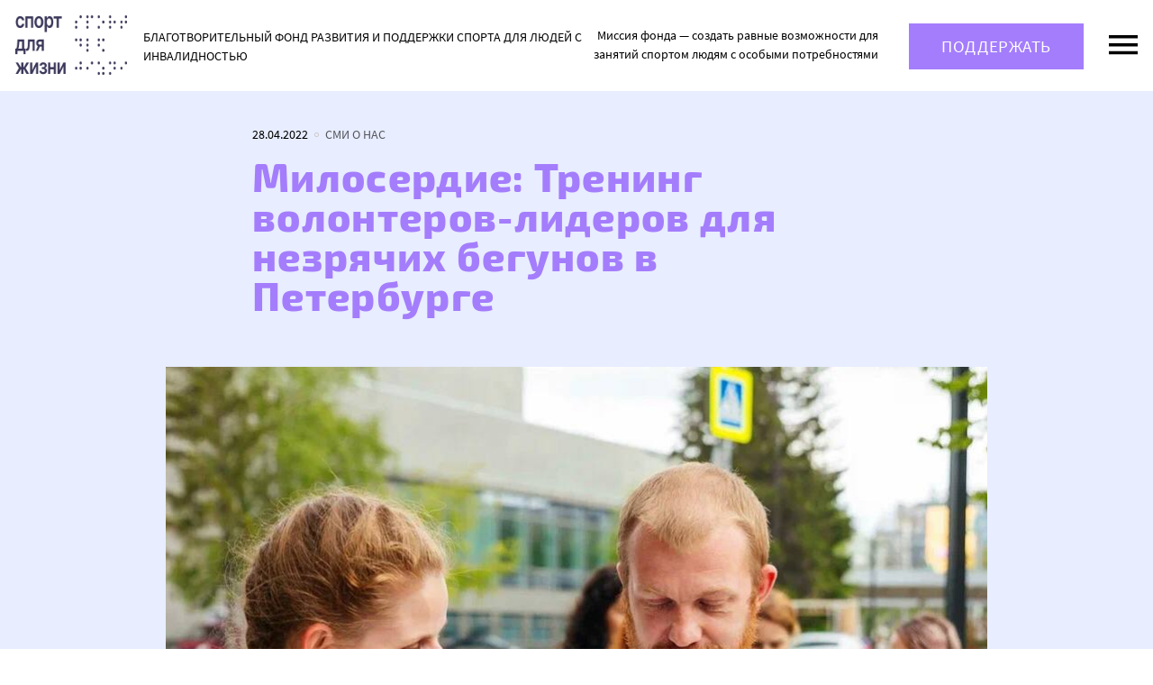

--- FILE ---
content_type: text/html; charset=UTF-8
request_url: https://sportforlife-fond.ru/miloserdie-trening-volonterov-liderov-dlja-nezrjachih-begunov-v-peterburge/
body_size: 14325
content:
<!DOCTYPE html>
<html class="no-js" lang="ru-RU">
<head>
<meta charset="UTF-8">
<meta name="viewport" content="width=device-width, initial-scale=1">
<link rel="profile" href="http://gmpg.org/xfn/11">
<meta http-equiv="X-UA-Compatible" content="IE=edge" />
	
<div id="unisender-subscribe-form" data-url="https://cp.unisender.com/ru/v5/subscribe-form/view/64jpt3qt3w6eknh94mhrub9cuy7gnfuerkruo3ea" data-settings="6wrqodkqioa8gfypdhrk5u8pfgykodpewb9t8zqbducoqkag661fy" style="display: none"></div>
<script src="https://sf2df4j6wzf.s3.eu-central-1.amazonaws.com/popups/popup.js"></script>
<script>
  window.popupForSubscriptionsForm("https://apig.unisender.com");
</script>


<link type="text/css" media="all" href="https://sportforlife-fond.ru/wp-content/cache/bpminifycss/css/bpminifycss_67a6878d0f084e7321ea95fb572f10ab.css" rel="stylesheet" /><title>Милосердие: Тренинг волонтеров-лидеров для незрячих бегунов в Петербурге</title>

<meta name='robots' content='max-image-preview:large' />
	
	<link rel="icon" href="https://sportforlife-fond.ru/wp-content/uploads/2025/01/cropped-dark_logo-32x32.png" sizes="32x32" />
<link rel="icon" href="https://sportforlife-fond.ru/wp-content/uploads/2025/01/cropped-dark_logo-192x192.png" sizes="192x192" />
<link rel="apple-touch-icon" href="https://sportforlife-fond.ru/wp-content/uploads/2025/01/cropped-dark_logo-180x180.png" />
<meta name="msapplication-TileImage" content="https://sportforlife-fond.ru/wp-content/uploads/2025/01/cropped-dark_logo-270x270.png" />
<link rel='dns-prefetch' href='//cdn.mixplat.ru' />
<link rel='dns-prefetch' href='//widgets.mixplat.ru' />
<link rel='dns-prefetch' href='//fonts.googleapis.com' />
<link rel="alternate" type="application/rss+xml" title=" &raquo; Лента" href="https://sportforlife-fond.ru/feed/" />






<link rel='stylesheet' id='rdc-fonts-css' href='//fonts.googleapis.com/css?family=Open+Sans:300,400,400italic,700,700italic|Roboto+Condensed:400,700&#038;subset=latin,cyrillic' type='text/css' media='all' />

<link rel='stylesheet' id='wp-add-custom-css-css' href='https://sportforlife-fond.ru?display_custom_css=css&#038;ver=6.7.4' type='text/css' media='all' />
<script type="text/javascript" src="https://sportforlife-fond.ru/wp-includes/js/jquery/jquery.min.js?ver=3.7.1" id="jquery-core-js"></script>
<script type="text/javascript" src="https://sportforlife-fond.ru/wp-includes/js/jquery/jquery-migrate.min.js?ver=3.4.1" id="jquery-migrate-js"></script>
<script type="text/javascript" src="https://cdn.mixplat.ru/widget/v3/widget.js?ver=3.32.001" id="leyka-mixplat-widget-js"></script>
<script type="text/javascript" src="https://sportforlife-fond.ru/wp-content/plugins/leyka/gateways/mixplat/js/leyka.mixplat.js?ver=3.32.001" id="leyka-mixplat-js"></script>
<script type="text/javascript" async="async" src="https://widgets.mixplat.ru/lMonitor/303076/monitor.js?ver=3.32.001" id="leyka-mixplat-wloader-js"></script>
<link rel="https://api.w.org/" href="https://sportforlife-fond.ru/wp-json/" /><link rel="alternate" title="JSON" type="application/json" href="https://sportforlife-fond.ru/wp-json/wp/v2/posts/9980" /><link rel="EditURI" type="application/rsd+xml" title="RSD" href="https://sportforlife-fond.ru/xmlrpc.php?rsd" />
<meta name="generator" content="WordPress 6.7.4" />
<link rel="canonical" href="https://sportforlife-fond.ru/miloserdie-trening-volonterov-liderov-dlja-nezrjachih-begunov-v-peterburge/" />
<link rel='shortlink' href='https://sportforlife-fond.ru/?p=9980' />
<link rel="alternate" title="oEmbed (JSON)" type="application/json+oembed" href="https://sportforlife-fond.ru/wp-json/oembed/1.0/embed?url=https%3A%2F%2Fsportforlife-fond.ru%2Fmiloserdie-trening-volonterov-liderov-dlja-nezrjachih-begunov-v-peterburge%2F" />
<link rel="alternate" title="oEmbed (XML)" type="text/xml+oembed" href="https://sportforlife-fond.ru/wp-json/oembed/1.0/embed?url=https%3A%2F%2Fsportforlife-fond.ru%2Fmiloserdie-trening-volonterov-liderov-dlja-nezrjachih-begunov-v-peterburge%2F&#038;format=xml" />
<script src="https://widgets.donation.ru/wloader/60b42b01-f71e-494e-89a0-9dfb9501d2da/wloader.js" async></script><link rel="alternate" type="application/rss+xml" title="" href="https://sportforlife-fond.ru/feed/" />

    <script>
        document.documentElement.classList.add("leyka-js");
    </script>
    
    <link rel="icon" href="https://sportforlife-fond.ru/wp-content/uploads/2025/01/cropped-dark_logo-32x32.png" sizes="32x32" />
<link rel="icon" href="https://sportforlife-fond.ru/wp-content/uploads/2025/01/cropped-dark_logo-192x192.png" sizes="192x192" />
<link rel="apple-touch-icon" href="https://sportforlife-fond.ru/wp-content/uploads/2025/01/cropped-dark_logo-180x180.png" />
<meta name="msapplication-TileImage" content="https://sportforlife-fond.ru/wp-content/uploads/2025/01/cropped-dark_logo-270x270.png" />
		
		</head>

<body id="top" class="post-template-default single single-post postid-9980 single-format-standard plot- logomod-image_text">
<svg xmlns="http://www.w3.org/2000/svg"><symbol id="icon-close" viewBox="0 0 14 14"><path d="M14 1.41L12.59 0 7 5.59 1.41 0 0 1.41 5.59 7 0 12.59 1.41 14 7 8.41 12.59 14 14 12.59 8.41 7 14 1.41z"/></symbol><symbol id="pic-knd" viewBox="0 0 35 34"><g fill="none" fill-rule="evenodd"><path d="M.708 25.664L27.801 3.599c.8.602 1.55 1.268 2.238 1.992L6.323 32.493a18.073 18.073 0 0 1-5.615-6.83z" fill-opacity=".5" fill="#ACACAC" fill-rule="nonzero"/><path d="M11.928.724l22.731 20.78a17.944 17.944 0 0 1-4.234 8.486L7.745 2.558c1.297-.779 2.7-1.399 4.183-1.834z" fill-opacity=".5" fill="#898989" fill-rule="nonzero"/><path d="M22.216 11.67a1.21 1.21 0 1 1-2.42 0 1.21 1.21 0 0 1 2.42 0z" fill="#7A7A7A" fill-rule="nonzero"/><path d="M17.187 2.818A14.97 14.97 0 0 1 27.816 7.22a14.954 14.954 0 0 1 4.404 10.624 14.954 14.954 0 0 1-4.404 10.624 14.97 14.97 0 0 1-10.628 4.403 14.97 14.97 0 0 1-10.629-4.403 14.954 14.954 0 0 1-4.404-10.624A14.954 14.954 0 0 1 6.559 7.22a14.97 14.97 0 0 1 10.628-4.403" stroke="#979797"/></g></symbol><symbol id="icon-down" viewBox="0 0 12 8"><path d="M1.41.58L6 5.17 10.59.58 12 2 6 8 0 2 1.41.58z"/></symbol><symbol id="icon-facebook" viewBox="0 0 15 32"><path d="M14.66 10.216H9.667V6.94c0-1.23.815-1.516 1.39-1.516h3.523V.019L9.727 0C4.341 0 3.115 4.032 3.115 6.612v3.604H0v5.57h3.115V31.55h6.552V15.786h4.421l.572-5.57z"/></symbol><symbol id="icon-instagram" viewBox="0 0 20 20"><path d="M5.8 0h8.4C17.4 0 20 2.6 20 5.8v8.4a5.8 5.8 0 0 1-5.8 5.8H5.8C2.6 20 0 17.4 0 14.2V5.8A5.8 5.8 0 0 1 5.8 0zm-.2 2A3.6 3.6 0 0 0 2 5.6v8.8C2 16.39 3.61 18 5.6 18h8.8a3.6 3.6 0 0 0 3.6-3.6V5.6C18 3.61 16.39 2 14.4 2H5.6zm9.65 1.5a1.25 1.25 0 1 1 0 2.5 1.25 1.25 0 0 1 0-2.5zM10 5a5 5 0 1 1 0 10 5 5 0 0 1 0-10zm0 2a3 3 0 1 0 0 6 3 3 0 0 0 0-6z"/></symbol><symbol id="icon-logo" viewBox="0 0 72 72"><path d="M48 24V0H24v24H0v24h24v24h24V48h24V24H48z"/></symbol><symbol id="icon-mail" viewBox="0 0 20 20"><path d="M2 8l8 5 8-5-8-5-8 5zm18 0v10a2 2 0 0 1-2 2H2a2 2 0 0 1-2-2V8c0-.73.39-1.36.97-1.71L10 .64l9.03 5.65c.58.35.97.98.97 1.71z"/></symbol><symbol id="icon-marker" viewBox="0 0 14 20"><path d="M7 9.5a2.5 2.5 0 1 1 0-5 2.5 2.5 0 0 1 0 5zM7 0a7 7 0 0 0-7 7c0 5.25 7 13 7 13s7-7.75 7-13a7 7 0 0 0-7-7z"/></symbol><symbol id="icon-menu" viewBox="0 0 32 22"><path d="M0 0h32v3.556H0V0zm0 8.889h32v3.555H0V8.89zm0 8.889h32v3.555H0v-3.555z"/></symbol><symbol id="icon-next" viewBox="0 0 15 24"><path d="M3 0L.17 2.83 9.34 12 .17 21.17 3 24l12-12L3 0z"/></symbol><symbol id="icon-ok" viewBox="0 0 19 32"><path d="M9.25 4.83a3.416 3.416 0 0 1 3.413 3.414c0 1.88-1.53 3.41-3.413 3.41a3.417 3.417 0 0 1-3.413-3.41A3.418 3.418 0 0 1 9.25 4.83zm0 11.654c4.547 0 8.243-3.696 8.243-8.24C17.493 3.698 13.797 0 9.25 0 4.705 0 1.008 3.698 1.008 8.244c0 4.544 3.697 8.24 8.242 8.24zm3.335 6.724a15.434 15.434 0 0 0 4.786-1.983 2.415 2.415 0 0 0 .757-3.33 2.413 2.413 0 0 0-3.33-.76 10.465 10.465 0 0 1-11.097 0 2.412 2.412 0 0 0-3.33.76 2.414 2.414 0 0 0 .757 3.33c1.49.935 3.108 1.6 4.786 1.983l-4.608 4.608a2.415 2.415 0 0 0 3.417 3.414l4.526-4.528 4.53 4.528c.942.943 2.47.943 3.414 0a2.413 2.413 0 0 0 0-3.414l-4.608-4.608z"/></symbol><symbol id="icon-prev" viewBox="0 0 15 25"><path d="M14.83 21.67L5.66 12.5l9.17-9.17L12 .5l-12 12 12 12 2.83-2.83z"/></symbol><symbol id="icon-search" viewBox="0 0 18 18"><path d="M11 0a6.5 6.5 0 0 0-6.5 6.5c0 1.61.59 3.09 1.56 4.23l-.27.27H5l-5 5 1.5 1.5 5-5v-.79l.27-.27C7.91 12.41 9.39 13 11 13a6.5 6.5 0 1 0 0-13zm0 2c2.5 0 4.5 2 4.5 4.5S13.5 11 11 11 6.5 9 6.5 6.5 8.5 2 11 2z"/></symbol><symbol id="icon-telegram" viewBox="0 0 32 27"><path d="M29.84.177L1.494 11.11c-1.935.777-1.923 1.856-.353 2.337l7.07 2.206 2.705 8.294c.329.907.166 1.267 1.12 1.267.735 0 1.061-.335 1.471-.735.26-.255 1.808-1.76 3.535-3.438l7.353 5.433c1.353.746 2.33.36 2.667-1.257L31.89 2.47c.494-1.981-.756-2.88-2.05-2.293zM9.32 15.147L25.255 5.092c.795-.482 1.525-.223.926.309l-13.644 12.31-.532 5.667-2.685-8.233z"/></symbol><symbol id="icon-twitter" viewBox="0 0 32 26"><path d="M31.528 3.033a12.87 12.87 0 0 1-3.715 1.018A6.48 6.48 0 0 0 30.657.472a12.948 12.948 0 0 1-4.107 1.57 6.468 6.468 0 0 0-11.021 5.9A18.366 18.366 0 0 1 2.194 1.184a6.435 6.435 0 0 0-.875 3.252A6.465 6.465 0 0 0 4.197 9.82a6.45 6.45 0 0 1-2.93-.81v.082a6.473 6.473 0 0 0 5.189 6.343 6.503 6.503 0 0 1-2.922.11 6.475 6.475 0 0 0 6.042 4.492 12.976 12.976 0 0 1-8.033 2.77c-.522 0-1.037-.031-1.543-.091a18.304 18.304 0 0 0 9.916 2.906c11.898 0 18.403-9.856 18.403-18.404 0-.28-.005-.56-.018-.838a13.1 13.1 0 0 0 3.227-3.347z"/></symbol><symbol id="icon-up" viewBox="0 0 12 8"><path d="M1.41 8L6 3.41 10.59 8 12 6.58l-6-6-6 6L1.41 8z"/></symbol><symbol id="icon-viber" viewBox="0 0 31 31"><g><path d="M28.046 22.425c-.943-.759-1.951-1.44-2.943-2.136-1.978-1.39-3.788-1.498-5.264.738-.829 1.255-1.99 1.31-3.203.76-3.345-1.518-5.928-3.855-7.44-7.255-.67-1.504-.661-2.852.905-3.916.829-.563 1.664-1.229 1.597-2.458-.087-1.603-3.98-6.96-5.516-7.526C5.546.398 4.912.413 4.266.631.66 1.843-.831 4.807.598 8.317c4.265 10.47 11.771 17.76 22.103 22.208.59.254 1.244.355 1.575.446 2.352.024 5.108-2.243 5.904-4.492.766-2.164-.854-3.023-2.134-4.054zM16.46 1.706c7.554 1.161 11.038 4.753 12 12.36.089.703-.173 1.76.83 1.78 1.047.02.795-1.021.804-1.725C30.182 6.956 23.934.314 16.679.07c-.547.079-1.68-.378-1.75.85-.048.827.906.69 1.532.787z"/><path d="M17.938 3.792c-.726-.088-1.685-.43-1.855.578-.177 1.058.892.95 1.579 1.104 4.665 1.043 6.289 2.741 7.057 7.369.112.674-.11 1.724 1.036 1.55.85-.13.543-1.03.614-1.555.037-4.443-3.77-8.487-8.43-9.046z"/><path d="M18.367 7.425c-.485.012-.961.064-1.14.582-.267.775.296.96.87 1.052 1.913.307 2.92 1.436 3.111 3.344.052.518.38.938.881.878.693-.082.756-.7.735-1.285.034-2.144-2.39-4.623-4.457-4.571z"/></g></symbol><symbol id="icon-vk" viewBox="0 0 32 21"><path d="M.005 1.527c-.219-1.336 6.241-.509 6.241-.509s3.75 9.417 5.228 9.417c1.478 0 .766-7.985.766-7.985s-1.833-.478-1.833-1.21C10.407.51 12.24 0 12.24 0h5.393c.646 0 .903 1.05.903 1.75v8.558h1.478s1.316-2.115 2.354-4.263c1.038-2.149 2.3-5.027 2.3-5.027h6.267s1.15.032 1.013.986c-.186 1.299-4.356 7.466-5.228 9.576-.657 1.59 2.76 3.744 4.215 6.045.945 1.493 1.013 3.245 1.013 3.245h-7.445l-3.723-4.327s-.766-.318-1.368.127c-.603.446-.63 1.337-.63 1.337v2.863h-5.83s-4.461-1.527-8.239-8.208C.936 5.982.224 2.863.005 1.527z"/></symbol><symbol id="icon-whatsup" viewBox="0 0 32 32"><path d="M16.172 0C7.579 0 .614 6.965.614 15.558c0 2.939.815 5.688 2.232 8.033L.038 31.938l8.614-2.758a15.49 15.49 0 0 0 7.52 1.935c8.592 0 15.557-6.965 15.557-15.557C31.73 6.965 24.764 0 16.172 0zm0 28.637c-2.657 0-5.131-.797-7.197-2.163l-5.026 1.61 1.633-4.858a13.009 13.009 0 0 1-2.49-7.668c0-7.213 5.867-13.08 13.08-13.08 7.212 0 13.08 5.867 13.08 13.08 0 7.212-5.868 13.08-13.08 13.08zm-3.65-19.514c-.251-.608-.444-.628-.834-.647a8.936 8.936 0 0 0-.436-.012c-.502 0-1.022.147-1.335.468-.382.39-1.335 1.304-1.335 3.18 0 1.877 1.367 3.69 1.557 3.944.19.255 2.665 4.161 6.515 5.757 3.005 1.244 3.897 1.133 4.583.983.997-.217 2.25-.952 2.568-1.842.317-.89.317-1.654.222-1.813-.095-.159-.35-.254-.73-.445-.382-.19-2.258-1.113-2.607-1.24-.35-.128-.673-.089-.942.283-.37.514-.728 1.041-1.023 1.354-.232.246-.606.28-.927.144-.422-.18-1.61-.594-3.067-1.893-1.133-1.01-1.899-2.259-2.121-2.64-.223-.382-.02-.61.152-.817.195-.237.376-.407.566-.63.19-.222.297-.341.425-.596.127-.254.041-.517-.054-.708-.096-.19-.86-2.066-1.176-2.83z"/></symbol><symbol id="icon-youtube" viewBox="0 0 24 24"><path d="M10 16.5v-9l6 4.5m4-7.6c-.6-.2-4.3-.4-8-.4s-7.4.19-8 .38C2.44 4.9 2 8.4 2 12c0 3.59.44 7.1 2 7.61.6.2 4.3.39 8 .39s7.4-.19 8-.39c1.56-.51 2-4.02 2-7.61 0-3.6-.44-7.09-2-7.6z"/></symbol></svg><a class="skip-link screen-reader-text" href="#content">Перейти к содержанию</a>


<header id="site_header" class="site-header">
	
	<div class="site-header-panel">
			
		<div class="site-panel-row">
        
			<div class="site-branding site-panel-cell">
<a href="https://sportforlife-fond.ru/" rel="home"
    class="site-logo">
    <div class="logo-complex">
        <div class="logo"><img width="153" height="66" src="https://sportforlife-fond.ru/wp-content/uploads/2025/01/cropped-logo_lil_dark_noback.png" class="site-logo-img" alt="" decoding="async" srcset="https://sportforlife-fond.ru/wp-content/uploads/2025/01/cropped-logo_lil_dark_noback.png 153w, https://sportforlife-fond.ru/wp-content/uploads/2025/01/cropped-logo_lil_dark_noback-150x66.png 150w" sizes="(max-width: 153px) 100vw, 153px" /></div>
        <div class="text">
            <h1 class="logo-name"></h1>
            <h2 class="logo-name">Благотворительный фонд развития и поддержки спорта для людей с инвалидностью</h2>
        </div>
    </div>
</a>
</div>
			
						<div class="site-details site-panel-cell">
				<div class="site-details-cell"><p>Миссия фонда &#8212; создать равные возможности для занятий спортом людям с особыми потребностями</p>
</div>
			</div>									
			
			<div class="trigger-button donate site-panel-cell hide-upto-medium">
				<a id="trigger_donate"  href="https://sportforlife-fond.ru/campaign/podderzhat-rabotu-fonda/">Поддержать</a>
			</div>
			
			<div class="trigger-button menu site-panel-cell">
				<a id="trigger_menu" href="https://sportforlife-fond.ru/sitemap">
					<svg class="svg-icon icon-menu">
	<use xlink:href="#icon-menu" />
</svg>
					
				</a>				
			</div>
			
		</div>
        	
	</div>
	

	<div class="nav-overlay"></div>
	<nav id="site_nav" class="site-nav">
		<div class="site-nav-title">
			
			<a href="https://sportforlife-fond.ru/" rel="home" class="snt-cell">
				<h1 class="logo-name"></h1>
				<h2 class="logo-name hide-upto-medium">Благотворительный фонд развития и поддержки спорта для людей с инвалидностью</h2>
			</a>
			
			<div id="trigger_menu_close" class="trigger-button close"><svg class="svg-icon icon-close">
	<use xlink:href="#icon-close" />
</svg>
</div>
		</div>
		<ul id="menu-glavnoe-menju" class="main-menu"><li id="menu-item-272" class="menu-item menu-item-type-custom menu-item-object-custom menu-item-home menu-item-272"><a href="http://sportforlife-fond.ru/">Главная</a><span class="submenu-trigger"><svg class="svg-icon icon-up">
	<use xlink:href="#icon-up" />
</svg>
<svg class="svg-icon icon-down">
	<use xlink:href="#icon-down" />
</svg>
</span></li>
<li id="menu-item-277" class="menu-item menu-item-type-custom menu-item-object-custom menu-item-has-children menu-item-277"><a href="http://sportforlife-fond.ru/projects/">Проекты</a><span class="submenu-trigger"><svg class="svg-icon icon-up">
	<use xlink:href="#icon-up" />
</svg>
<svg class="svg-icon icon-down">
	<use xlink:href="#icon-down" />
</svg>
</span>
<ul class="sub-menu">
	<li id="menu-item-4196" class="menu-item menu-item-type-custom menu-item-object-custom menu-item-4196"><a href="https://sportforlife-fond.ru/proekt-marafon-v-temnote/">Марафон в темноте</a><span class="submenu-trigger"><svg class="svg-icon icon-up">
	<use xlink:href="#icon-up" />
</svg>
<svg class="svg-icon icon-down">
	<use xlink:href="#icon-down" />
</svg>
</span></li>
	<li id="menu-item-4193" class="menu-item menu-item-type-custom menu-item-object-custom menu-item-4193"><a href="https://sportforlife-fond.ru/project/pomogaju-pobezhdat/">Помогаю побеждать</a><span class="submenu-trigger"><svg class="svg-icon icon-up">
	<use xlink:href="#icon-up" />
</svg>
<svg class="svg-icon icon-down">
	<use xlink:href="#icon-down" />
</svg>
</span></li>
</ul>
</li>
<li id="menu-item-468" class="menu-item menu-item-type-taxonomy menu-item-object-category menu-item-468"><a href="https://sportforlife-fond.ru/category/meroprijatija/">Мероприятия</a><span class="submenu-trigger"><svg class="svg-icon icon-up">
	<use xlink:href="#icon-up" />
</svg>
<svg class="svg-icon icon-down">
	<use xlink:href="#icon-down" />
</svg>
</span></li>
<li id="menu-item-7863" class="menu-item menu-item-type-custom menu-item-object-custom menu-item-7863"><a href="https://sportforlife-fond.ru/campaign/active/">Им нужна помощь</a><span class="submenu-trigger"><svg class="svg-icon icon-up">
	<use xlink:href="#icon-up" />
</svg>
<svg class="svg-icon icon-down">
	<use xlink:href="#icon-down" />
</svg>
</span></li>
<li id="menu-item-378" class="menu-item menu-item-type-post_type menu-item-object-page menu-item-has-children menu-item-378"><a href="https://sportforlife-fond.ru/o-nas-1/">О фонде</a><span class="submenu-trigger"><svg class="svg-icon icon-up">
	<use xlink:href="#icon-up" />
</svg>
<svg class="svg-icon icon-down">
	<use xlink:href="#icon-down" />
</svg>
</span>
<ul class="sub-menu">
	<li id="menu-item-275" class="menu-item menu-item-type-custom menu-item-object-custom menu-item-275"><a href="http://sportforlife-fond.ru/news/">Новости</a><span class="submenu-trigger"><svg class="svg-icon icon-up">
	<use xlink:href="#icon-up" />
</svg>
<svg class="svg-icon icon-down">
	<use xlink:href="#icon-down" />
</svg>
</span></li>
	<li id="menu-item-592" class="menu-item menu-item-type-post_type menu-item-object-page menu-item-592"><a href="https://sportforlife-fond.ru/o-nas-1/komanda/">Команда</a><span class="submenu-trigger"><svg class="svg-icon icon-up">
	<use xlink:href="#icon-up" />
</svg>
<svg class="svg-icon icon-down">
	<use xlink:href="#icon-down" />
</svg>
</span></li>
	<li id="menu-item-470" class="menu-item menu-item-type-custom menu-item-object-custom menu-item-470"><a href="http://sportforlife-fond.ru/partnery/">Партнеры</a><span class="submenu-trigger"><svg class="svg-icon icon-up">
	<use xlink:href="#icon-up" />
</svg>
<svg class="svg-icon icon-down">
	<use xlink:href="#icon-down" />
</svg>
</span></li>
	<li id="menu-item-8971" class="menu-item menu-item-type-taxonomy menu-item-object-category menu-item-8971"><a href="https://sportforlife-fond.ru/category/intervju-2/">Истории подопечных</a><span class="submenu-trigger"><svg class="svg-icon icon-up">
	<use xlink:href="#icon-up" />
</svg>
<svg class="svg-icon icon-down">
	<use xlink:href="#icon-down" />
</svg>
</span></li>
	<li id="menu-item-20995" class="menu-item menu-item-type-taxonomy menu-item-object-category menu-item-20995"><a href="https://sportforlife-fond.ru/category/istorii-volonterov/">Истории волонтеров</a><span class="submenu-trigger"><svg class="svg-icon icon-up">
	<use xlink:href="#icon-up" />
</svg>
<svg class="svg-icon icon-down">
	<use xlink:href="#icon-down" />
</svg>
</span></li>
	<li id="menu-item-642" class="menu-item menu-item-type-taxonomy menu-item-object-category current-post-ancestor current-menu-parent current-post-parent menu-item-642"><a href="https://sportforlife-fond.ru/category/smi-onas/">Упоминания в СМИ</a><span class="submenu-trigger"><svg class="svg-icon icon-up">
	<use xlink:href="#icon-up" />
</svg>
<svg class="svg-icon icon-down">
	<use xlink:href="#icon-down" />
</svg>
</span></li>
	<li id="menu-item-593" class="menu-item menu-item-type-post_type menu-item-object-page menu-item-593"><a href="https://sportforlife-fond.ru/o-nas-1/popechitelskij-sovet/">Попечительский совет</a><span class="submenu-trigger"><svg class="svg-icon icon-up">
	<use xlink:href="#icon-up" />
</svg>
<svg class="svg-icon icon-down">
	<use xlink:href="#icon-down" />
</svg>
</span></li>
	<li id="menu-item-7676" class="menu-item menu-item-type-custom menu-item-object-custom menu-item-7676"><a href="https://sportforlife-fond.ru/dokumenty-fonda/">Документы фонда</a><span class="submenu-trigger"><svg class="svg-icon icon-up">
	<use xlink:href="#icon-up" />
</svg>
<svg class="svg-icon icon-down">
	<use xlink:href="#icon-down" />
</svg>
</span></li>
	<li id="menu-item-7690" class="menu-item menu-item-type-custom menu-item-object-custom menu-item-7690"><a href="https://sportforlife-fond.ru/rekvizity-fonda/">Реквизиты фонда</a><span class="submenu-trigger"><svg class="svg-icon icon-up">
	<use xlink:href="#icon-up" />
</svg>
<svg class="svg-icon icon-down">
	<use xlink:href="#icon-down" />
</svg>
</span></li>
	<li id="menu-item-7681" class="menu-item menu-item-type-custom menu-item-object-custom menu-item-7681"><a href="https://sportforlife-fond.ru/contacts/">Контакты</a><span class="submenu-trigger"><svg class="svg-icon icon-up">
	<use xlink:href="#icon-up" />
</svg>
<svg class="svg-icon icon-down">
	<use xlink:href="#icon-down" />
</svg>
</span></li>
	<li id="menu-item-276" class="menu-item menu-item-type-post_type menu-item-object-page menu-item-79 menu-item-276"><a href="https://sportforlife-fond.ru/reports/">Отчеты</a><span class="submenu-trigger"><svg class="svg-icon icon-up">
	<use xlink:href="#icon-up" />
</svg>
<svg class="svg-icon icon-down">
	<use xlink:href="#icon-down" />
</svg>
</span></li>
	<li id="menu-item-1399" class="menu-item menu-item-type-post_type menu-item-object-page menu-item-1399"><a href="https://sportforlife-fond.ru/video/">Видео</a><span class="submenu-trigger"><svg class="svg-icon icon-up">
	<use xlink:href="#icon-up" />
</svg>
<svg class="svg-icon icon-down">
	<use xlink:href="#icon-down" />
</svg>
</span></li>
</ul>
</li>
</ul>		<div class="search-holder">	<form method="get" class="searchform" action="https://sportforlife-fond.ru/" role="search">
		<svg class="svg-icon icon-search">
	<use xlink:href="#icon-search" />
</svg>
		<input type="search" class="search-field" name="s" value="" id="s"  placeholder="Найти" autocomplete="off">
        <span class="action">Нажмите Enter</span>		
	</form></div>
		
    <ul class="knd-social-links ">
    
        <li class="vk">
            <a href="https://vk.com/club150864931">
                <svg class="svg-icon"><use xlink:href="#icon-vk"></svg>
                <span>ВКонтакте</span>
            </a>
        </li>

    
        <li class="telegram">
            <a href="https://t.me/Fondsportforlife">
                <svg class="svg-icon"><use xlink:href="#icon-telegram"></svg>
                <span>Telegram</span>
            </a>
        </li>

    
        <li class="youtube">
            <a href="https://www.youtube.com/channel/UCeCVG25bKKDHUl-C8HrbsJg">
                <svg class="svg-icon"><use xlink:href="#icon-youtube"></svg>
                <span>YouTube</span>
            </a>
        </li>

        </ul>

    	</nav>		
</header>

<div id="site_content" class="site-content"><a name="#content"></a><div class="main-content single-post-section">

<div class="container">

    <header class="flex-row entry-header-single centered">
     
        <div class="flex-cell flex-md-8">
            <div class="entry-meta"><span class='date'>28.04.2022</span><span class="sep"></span><span class="category"><a href="https://sportforlife-fond.ru/category/smi-onas/" rel="tag">СМИ о нас</a></span></div>
            <h1 class="entry-title">Милосердие: Тренинг волонтеров-лидеров для незрячих бегунов в Петербурге</h1>
            <div class="mobile-sharing hide-on-medium"><div class="social-likes-wrapper">
<div class="social-likes social-likes_visible social-likes_ready">

	<div title="Поделиться во Вконтакте" class="social-likes__widget social-likes__widget_vk">
		<a href="https://vk.com/share.php?url=https://sportforlife-fond.ru/miloserdie-trening-volonterov-liderov-dlja-nezrjachih-begunov-v-peterburge/&title=" class="social-likes__button social-likes__button_vk" target="_blank" onClick="window.open('https://vk.com/share.php?url=https://sportforlife-fond.ru/miloserdie-trening-volonterov-liderov-dlja-nezrjachih-begunov-v-peterburge/&title=','Поделиться во Вконтакте','top=320,left=325,width=650,height=430,status=no,scrollbars=no,menubar=no,tollbars=no');return false;">
			<svg class="svg-icon"><use xlink:href="#icon-vk" /></svg><span class="sh-text">Вконтакте</span>
		</a>
	</div>
	<div title="Поделиться ссылкой в Твиттере" class="social-likes__widget social-likes__widget_twitter">
		<a href="https://twitter.com/intent/tweet?url=https://sportforlife-fond.ru/miloserdie-trening-volonterov-liderov-dlja-nezrjachih-begunov-v-peterburge/&text=" class="social-likes__button social-likes__button_twitter" target="_blank" onClick="window.open('https://twitter.com/intent/tweet?url=https://sportforlife-fond.ru/miloserdie-trening-volonterov-liderov-dlja-nezrjachih-begunov-v-peterburge/&text=','Поделиться ссылкой в Твиттере','top=320,left=325,width=650,height=430,status=no,scrollbars=no,menubar=no,tollbars=no');return false;">
			<svg class="svg-icon"><use xlink:href="#icon-twitter" /></svg><span class="sh-text">Twitter</span>
		</a>
	</div>
	<div title="Поделиться ссылкой в Одноклассниках" class="social-likes__widget social-likes__widget_ok">
		<a href="http://connect.ok.ru/dk?st.cmd=WidgetSharePreview&service=odnoklassniki&st.shareUrl=https://sportforlife-fond.ru/miloserdie-trening-volonterov-liderov-dlja-nezrjachih-begunov-v-peterburge/" class="social-likes__button social-likes__button_ok" target="_blank" onClick="window.open('http://connect.ok.ru/dk?st.cmd=WidgetSharePreview&service=odnoklassniki&st.shareUrl=https://sportforlife-fond.ru/miloserdie-trening-volonterov-liderov-dlja-nezrjachih-begunov-v-peterburge/','Поделиться ссылкой в Одноклассниках','top=320,left=325,width=650,height=430,status=no,scrollbars=no,menubar=no,tollbars=no');return false;">
			<svg class="svg-icon"><use xlink:href="#icon-ok" /></svg><span class="sh-text">Одноклассники</span>
		</a>
	</div>
	<div title="Поделиться на Фейсбуке" class="social-likes__widget social-likes__widget_facebook">
		<a href="https://www.facebook.com/sharer/sharer.php?u=https://sportforlife-fond.ru/miloserdie-trening-volonterov-liderov-dlja-nezrjachih-begunov-v-peterburge/" class="social-likes__button social-likes__button_facebook" target="_blank" onClick="window.open('https://www.facebook.com/sharer/sharer.php?u=https://sportforlife-fond.ru/miloserdie-trening-volonterov-liderov-dlja-nezrjachih-begunov-v-peterburge/','Поделиться на Фейсбуке','top=320,left=325,width=650,height=430,status=no,scrollbars=no,menubar=no,tollbars=no');return false;">
			<svg class="svg-icon"><use xlink:href="#icon-facebook" /></svg><span class="sh-text">Facebook</span>
		</a>
	</div>

</div>
</div>
</div>
        </div>
        
       
    </header>
    
    <div class="flex-row entry-preview-single centered">
        
        <div class="flex-cell flex-md-10">
            <figure class="introimg-figure">
    <div class="introimg">
        <div class="tpl-pictured-bg" style="background-image: url(https://sportforlife-fond.ru/wp-content/uploads/2022/07/foto-k-relizam-para-parasvyazka.jpg);" ></div>
    </div>
			</figure>
        </div>
        
    </div>
    

    <div class="flex-row entry-content-single">
        
        <div class="flex-cell flex-md-1 hide-upto-medium"></div>
        
        <div class="flex-cell flex-md-1 single-sharing-col hide-upto-medium">
            <div id="knd_sharing" class="regular-sharing">
                <div class="social-likes-wrapper">
<div class="social-likes social-likes_visible social-likes_ready">

	<div title="Поделиться во Вконтакте" class="social-likes__widget social-likes__widget_vk">
		<a href="https://vk.com/share.php?url=https://sportforlife-fond.ru/miloserdie-trening-volonterov-liderov-dlja-nezrjachih-begunov-v-peterburge/&title=" class="social-likes__button social-likes__button_vk" target="_blank" onClick="window.open('https://vk.com/share.php?url=https://sportforlife-fond.ru/miloserdie-trening-volonterov-liderov-dlja-nezrjachih-begunov-v-peterburge/&title=','Поделиться во Вконтакте','top=320,left=325,width=650,height=430,status=no,scrollbars=no,menubar=no,tollbars=no');return false;">
			<svg class="svg-icon"><use xlink:href="#icon-vk" /></svg><span class="sh-text">Вконтакте</span>
		</a>
	</div>
	<div title="Поделиться ссылкой в Твиттере" class="social-likes__widget social-likes__widget_twitter">
		<a href="https://twitter.com/intent/tweet?url=https://sportforlife-fond.ru/miloserdie-trening-volonterov-liderov-dlja-nezrjachih-begunov-v-peterburge/&text=" class="social-likes__button social-likes__button_twitter" target="_blank" onClick="window.open('https://twitter.com/intent/tweet?url=https://sportforlife-fond.ru/miloserdie-trening-volonterov-liderov-dlja-nezrjachih-begunov-v-peterburge/&text=','Поделиться ссылкой в Твиттере','top=320,left=325,width=650,height=430,status=no,scrollbars=no,menubar=no,tollbars=no');return false;">
			<svg class="svg-icon"><use xlink:href="#icon-twitter" /></svg><span class="sh-text">Twitter</span>
		</a>
	</div>
	<div title="Поделиться ссылкой в Одноклассниках" class="social-likes__widget social-likes__widget_ok">
		<a href="http://connect.ok.ru/dk?st.cmd=WidgetSharePreview&service=odnoklassniki&st.shareUrl=https://sportforlife-fond.ru/miloserdie-trening-volonterov-liderov-dlja-nezrjachih-begunov-v-peterburge/" class="social-likes__button social-likes__button_ok" target="_blank" onClick="window.open('http://connect.ok.ru/dk?st.cmd=WidgetSharePreview&service=odnoklassniki&st.shareUrl=https://sportforlife-fond.ru/miloserdie-trening-volonterov-liderov-dlja-nezrjachih-begunov-v-peterburge/','Поделиться ссылкой в Одноклассниках','top=320,left=325,width=650,height=430,status=no,scrollbars=no,menubar=no,tollbars=no');return false;">
			<svg class="svg-icon"><use xlink:href="#icon-ok" /></svg><span class="sh-text">Одноклассники</span>
		</a>
	</div>
	<div title="Поделиться на Фейсбуке" class="social-likes__widget social-likes__widget_facebook">
		<a href="https://www.facebook.com/sharer/sharer.php?u=https://sportforlife-fond.ru/miloserdie-trening-volonterov-liderov-dlja-nezrjachih-begunov-v-peterburge/" class="social-likes__button social-likes__button_facebook" target="_blank" onClick="window.open('https://www.facebook.com/sharer/sharer.php?u=https://sportforlife-fond.ru/miloserdie-trening-volonterov-liderov-dlja-nezrjachih-begunov-v-peterburge/','Поделиться на Фейсбуке','top=320,left=325,width=650,height=430,status=no,scrollbars=no,menubar=no,tollbars=no');return false;">
			<svg class="svg-icon"><use xlink:href="#icon-facebook" /></svg><span class="sh-text">Facebook</span>
		</a>
	</div>

</div>
</div>
            </div>
        </div>

    	<main class="flex-cell flex-md-8">					
    		
            <div class="entry-lead">
                                
                </div>
    		<div class="entry-content the-content">
                
<p><strong>Когда:</strong>&nbsp;10 май. &#8212; 14 май. 2022<strong>Где:</strong>&nbsp;Санкт-Петербург, Лиговский проспект, дом 87, 2 этаж. Интерактивное пространство «Мир на ощупь».&nbsp;<a href="http://maps.yandex.ru/?text=%D0%A0%D0%BE%D1%81%D1%81%D0%B8%D1%8F,+%D0%A1%D0%B0%D0%BD%D0%BA%D1%82-%D0%9F%D0%B5%D1%82%D0%B5%D1%80%D0%B1%D1%83%D1%80%D0%B3,+%D0%9B%D0%B8%D0%B3%D0%BE%D0%B2%D1%81%D0%BA%D0%B8%D0%B9+%D0%BF%D1%80%D0%BE%D1%81%D0%BF%D0%B5%D0%BA%D1%82,+%D0%B4%D0%BE%D0%BC+87" target="_blank" rel="noreferrer noopener">Посмотреть на карте</a></p>



<p><strong>Фонд «Спорт для Жизни» приглашает жителей Санкт-Петербурга на тренинг волонтеров-лидеров</strong></p>



<p><strong>Вы узнаете, как можно делать добрые дела, занимаясь спортом</strong></p>



<p><strong>В мае 2022 года в Санкт-Петербурге пройдет тренинг волонтеров-лидеров для незрячих бегунов, который проводит благотворительный фонд «Спорт для Жизни». Каждый желающий сможет получить знания о том, как помогать спортсменам с особенностями зрения, и включиться в проект. Петербуржцы с нарушениями зрения уже занимаются бегом с волонтерской поддержкой в рамках работы фонда.</strong></p>



<p>Фонд «Спорт для Жизни», который реализует этот проект, уже более 8 лет развивает доступность любительского спорта для детей и взрослых с инвалидностью. При поддержке гранта Президента Российской Федерации, предоставленного Фондом президентских грантов РФ, фонд вышел в регионы – кроме Москвы, работает в Санкт-Петербурге и Екатеринбурге.</p>



<p>Первые региональные тренинги волонтеров-лидеров для незрячих бегунов фонда «Спорт для Жизни» прошли в 2020 году. В команде проекта тренируются уже более 250 подопечных с нарушениями зрения, а в волонтерской команде – 350 помощников.</p>



<p>Сейчас в рамках проекта «Спорт для Всех – занятия физической культурой и спортом как основа здорового образа жизни», реализуемого при поддержке Фонда президентских грантов, фонд «Спорт для Жизни» снова проводит серию тренингов.</p>



<p>И в мае в Санкт-Петербурге состоится трёхдневный тренинг для волонтеров-лидеров с обновленной и расширенной программой!</p>



<p>Кто такой волонтер-лидер? Этот человек выходит на старт в паре с незрячим спортсменом и помогает ему преодолеть дистанцию. Таким волонтером может стать любой человек, занимающийся бегом, с любым уровнем подготовки. Овладеть нужными навыками вы сможете на тренинге.</p>



<p>Участвовать в тренинге может любой желающий – бегун, пловец, триатлет, велосипедист и так далее. Это может быть человек как с хорошей физической подготовкой, так и без нее. На обучении участники углубятся в нюансы взаимодействия с людьми с особенностями зрения, отточат практические навыки работы на тренировках и спортивных дистанциях. Участники тренинга узнают, почему люди с нарушениями зрения хотят заниматься спортом и что им мешает, как им помогать на тренировках и соревнованиях.&nbsp; Слушатели курса получат сертификат. Все желающие смогут включиться в команду волонтеров фонда.&nbsp;</p>



<p>«Многие спортсмены-любители хотели бы делать добрые дела – но не знают, как. Мы рассказываем о простом и полезном способе. Волонтеры обретают новую мотивацию в их увлечении спортом. А в общении с людьми с инвалидностью они постигают много нового. Наш тренинг расширяет сознание людей, мы учимся взаимодействовать с окружающими, слышать друг друга»,&nbsp; – говорит директор фонда «Спорт для Жизни» Анастасия Плетминцева, автор и ведущая тренингов.</p>



<p>«Благодаря команде «Марафон в темноте» я и другие люди с инвалидностью по зрению выходим из своего зрительно ограниченного измерения, – рассказывает Павел Афанасьев, подопечный проекта, житель Санкт-Петербурга. –&nbsp; Оглядываясь назад, вижу, что за короткий промежуток я совершил большой скачок, стал увереннее себя чувствовать. И все это благодаря нашим волонтерам».</p>



<p>«Когда видишь в одном месте столько замечательных людей, это вдохновляет! Успешные, целеустремлённые, энергичные, со своими обычными проблемами, такими понятными тебе самой. Совершенно разные характеры, но, когда они направлены на Добро, они начинают играть своими гранями, как алмазы. Никакая другая цель так не объединяет людей, которые в обычно жизни никогда бы не встретились», – говорит Светлана, волонтер-лидер, участница тренингов.</p>



<p>«Я давно занимаюсь спортом. С тех пор, как пришел в «Марафон в темноте» в качестве волонтера-лидера, мой кругозор однозначно расширился. В обычной жизни я бы не встретился с таким кругом общения, – рассказывает Александр Смирнов, волонтер-лидер. – И социальный аспект в работе проекта, я думаю, играет чуть ли не самую главную роль. Он меняет и обогащает каждого».</p>



<p>Тренировки безопасны для любителя бега любого уровня и возраста.</p>



<p><strong>Чтобы принять участие в тренинге и стать волонтером-лидером проекта, необходимо заполнить анкету&nbsp;<a href="https://docs.google.com/forms/d/e/1FAIpQLScTtRkSNBnM1e9ajtqq9IGsj56EsDvMw55vU1j1lC71dYNVTQ/viewform" target="_blank" rel="noreferrer noopener">по ссылке</a>. Затем с вами свяжется куратор. Тренинг длится три дня, нужно присутствовать на каждом занятии.</strong></p>



<p><strong>ГДЕ И КОГДА: Санкт-Петербург. Тренинг пройдет 10, 12 и 14 мая 2022 года. Адрес: Интерактивное пространство «Мир на ощупь», Лиговский проспект, дом 87, 2 этаж. Станция метро «Лиговский проспект» или «Площадь Восстания».</strong></p>



<p>Источник: <a href="https://www.miloserdie.ru/event/trening-volonterov-liderov-dlya-nezryachih-begunov-v-peterburge/">https://www.miloserdie.ru/event/trening-volonterov-liderov-dlya-nezryachih-begunov-v-peterburge/</a></p>
            </div>
            
            

            <section class="addon related-card-holder">

    <h3 class="related-title">Еще по теме</h3>

    <div class="related-cards-loop">
	<a href="https://sportforlife-fond.ru/zhurnal-o-blagotvoritelnossti-olimpijskij-chempion-aleksej-jagudin-podderzhal-zabeg-5-gorodov-fonda-sport-dlja-zhizni-v-moskve/" class="entry-link">Журнал о благотворительноссти: Олимпийский чемпион Алексей Ягудин поддержал забег «5 городов» фонда «Спорт для Жизни» в Москве</h4></a>
<a href="https://sportforlife-fond.ru/asi-bezhim-vmeste-s-robosobakoj-na-zabege-5-gorodov-fonda-sport-dlja-zhizni-v-moskve/" class="entry-link">АСИ: Алексей Ягудин поддержал инклюзивный забег «5 городов» в Москве</h4></a>
<a href="https://sportforlife-fond.ru/asi-trening-po-obucheniju-volonterov-liderov-dlja-nezrjachih-begunov/" class="entry-link">АСИ: Тренинг по обучению волонтеров-лидеров для незрячих бегунов</h4></a>
<a href="https://sportforlife-fond.ru/asi-trening-po-obucheniju-volonterov-liderov-dlja-nezrjachih-begunov-2/" class="entry-link">АСИ: Тренинг по обучению волонтеров-лидеров для незрячих бегунов</h4></a>
<a href="https://sportforlife-fond.ru/zhurnal-o-blagotvoritelnosti-fond-sport-dlja-zhizni-priglashaet-zhitelej-kazani-na-trening-po-podgotovke-volonterov-dlja-nezrjachih-begunov/" class="entry-link">Журнал о благотворительности: Фонд «Спорт для Жизни» приглашает жителей Казани на тренинг по подготовке волонтеров для незрячих бегунов</h4></a>
</div>

</section>
    	</main>
    	
        <div class="flex-cell flex-md-2 hide-upto-medium"></div>
            
    </div>

</div><!-- .container -->
</div><!-- .main-content -->

<div class="knd-signle-after-content">

                
</div>


</div><!--  #site_content -->

<div id="bottom_bar" class="bottom-bar">
    <div class="container">
        <div class="flex-row align-bottom bottom-branding">
            <div class="flex-cell flex-md-5">
                <h1 class="logo-name"></h1>
                <h2 class="logo-name">Благотворительный фонд развития и поддержки спорта для людей с инвалидностью</h2>
            </div>

            <div class="flex-cell flex-md-7 links-right">
            
    <ul class="knd-social-links ">
    
        <li class="vk">
            <a href="https://vk.com/club150864931">
                <svg class="svg-icon"><use xlink:href="#icon-vk"></svg>
                <span>ВКонтакте</span>
            </a>
        </li>

    
        <li class="telegram">
            <a href="https://t.me/Fondsportforlife">
                <svg class="svg-icon"><use xlink:href="#icon-telegram"></svg>
                <span>Telegram</span>
            </a>
        </li>

    
        <li class="youtube">
            <a href="https://www.youtube.com/channel/UCeCVG25bKKDHUl-C8HrbsJg">
                <svg class="svg-icon"><use xlink:href="#icon-youtube"></svg>
                <span>YouTube</span>
            </a>
        </li>

        </ul>

                </div>

        </div>
    </div>
</div>

<footer class="site-footer"><div class="container">		
	
	<div class="widget-area"><div id="block-36" class="widget-bottom widget_block">
<div class="wp-block-columns is-layout-flex wp-container-core-columns-is-layout-1 wp-block-columns-is-layout-flex">
<div class="wp-block-column is-layout-flow wp-block-column-is-layout-flow" style="flex-basis:100%">
<figure class="wp-block-image size-full"><a href="https://sportforlife-fond.ru/"><img loading="lazy" decoding="async" width="87" height="36" src="https://sportforlife-fond.ru/wp-content/uploads/2023/11/Sloj-2-1.png" alt="" class="wp-image-14412"/></a></figure>



<figure class="wp-block-image size-full"><a href="https://t.me/Fondsportforlife"><img loading="lazy" decoding="async" width="33" height="34" src="https://sportforlife-fond.ru/wp-content/uploads/2023/11/telegram-1.png" alt="" class="wp-image-14404"/></a></figure>



<figure class="wp-block-image size-full"><a href="https://vk.com/fondsportforlife"><img loading="lazy" decoding="async" width="33" height="33" src="https://sportforlife-fond.ru/wp-content/uploads/2023/11/vk.png" alt="" class="wp-image-14398"/></a></figure>
</div>
</div>
</div><div id="nav_menu-10" class="widget-bottom widget_nav_menu"><div class="menu-bez-nazvanija-container"><ul id="menu-bez-nazvanija" class="menu"><li id="menu-item-1406" class="menu-item menu-item-type-post_type menu-item-object-page menu-item-1406"><a href="https://sportforlife-fond.ru/o-nas-1/popechitelskij-sovet/">Попечительский совет</a></li>
<li id="menu-item-14408" class="menu-item menu-item-type-custom menu-item-object-custom menu-item-14408"><a href="https://sportforlife-fond.ru/dokumenty-fonda/">Уставные документы</a></li>
<li id="menu-item-1405" class="menu-item menu-item-type-post_type menu-item-object-page menu-item-1405"><a href="https://sportforlife-fond.ru/o-nas-1/komanda/">Команда</a></li>
</ul></div></div><div id="text-18" class="widget-bottom widget_text">			<div class="textwidget"><p><a href="https://sportforlife-fond.ru/donation-service-terms/">Условия сервиса сбора пожертвований</a></p>
<p><a href="https://sportforlife-fond.ru/personal-data-usage-terms/">Политика обработки персональных данных на сайте</a></p>
<p><a href="https://sportforlife-fond.ru/contacts/">Контакты</a></p>
</div>
		</div></div>
    
	<div class="hr"></div>
    
	<div class="flex-row footer-credits align-center">
		
		<div class="flex-cell flex-mf-8  flex-md-6">		
				
			<div class="copy">
					
				<p>Все материалы сайта доступны по лицензии <a href="http://creativecommons.org/licenses/by-sa/3.0/" target="_blank">Creative Commons СС-BY-SA 3.0</a></p>
			</div>
			
		</div>
		
		<div class="flex-cell flex-mf-4 flex-md-6">
			<div class="knd-brand">
                <a title="Проект Кандинский" href="https://knd.te-st.ru/" target="_blank">
				<div class="support">Работает на Кандинском</div>
				<div class="knd-banner"><svg class="knd-icon pic-knd"><use xlink:href="#pic-knd" /></svg></div>
				</a>
			</div>			
		</div>

	</div>
	
	
</div></footer>

<script>	
	jQuery(document).ready(function($){		
		if ('speechSynthesis' in window) {
			var speech_voices = window.speechSynthesis.getVoices(),
				utterance  = new SpeechSynthesisUtterance();
				
				function set_speach_options() {
					speech_voices = window.speechSynthesis.getVoices();
					utterance.text = "I can't lie to you about your chances, but... you have my sympathies.";
					utterance.lang = 'en-GB'; 
					utterance.volume = 0.9;
					utterance.rate = 0.9;
					utterance.pitch = 0.8;
					utterance.voice = speech_voices.filter(function(voice) { return voice.name == 'Google UK English Male'; })[0];
				}
								
				window.speechSynthesis.onvoiceschanged = function() {				
					set_speach_options();
				};
								
				$('#wp-admin-bar-wp-logo').on('click', function(e){
					
					if (!utterance.voice || utterance.voice.name != 'Google UK English Male') {
						set_speach_options();
					}
					speechSynthesis.speak(utterance);
				});
		}			
	});
</script>

<script type="text/javascript" src="https://sportforlife-fond.ru/wp-content/plugins/leyka/js/jquery.easyModal.min.js?ver=3.32" id="leyka-modal-js"></script>
<script type="text/javascript" id="leyka-public-js-extra">
/* <![CDATA[ */
var leyka = {"ajaxurl":"https:\/\/sportforlife-fond.ru\/wp-admin\/admin-ajax.php","homeurl":"https:\/\/sportforlife-fond.ru\/","plugin_url":"https:\/\/sportforlife-fond.ru\/wp-content\/plugins\/leyka\/","gtm_ga_eec_available":"0","correct_donation_amount_required_msg":"\u0423\u043a\u0430\u0436\u0438\u0442\u0435 \u0441\u0443\u043c\u043c\u0443","donation_amount_too_great_msg":"\u0423\u043a\u0430\u0437\u0430\u043d\u043d\u044b\u0439 \u0440\u0430\u0437\u043c\u0435\u0440 \u0441\u043b\u0438\u0448\u043a\u043e\u043c \u0432\u0435\u043b\u0438\u043a (\u0434\u043e\u043f\u0443\u0441\u0442\u0438\u043c\u043e \u043c\u0430\u043a\u0441\u0438\u043c\u0443\u043c %s)","donation_amount_too_small_msg":"\u0423\u043a\u0430\u0437\u0430\u043d\u043d\u044b\u0439 \u0440\u0430\u0437\u043c\u0435\u0440 \u0441\u043b\u0438\u0448\u043a\u043e\u043c \u043c\u0430\u043b (\u0434\u043e\u043f\u0443\u0441\u0442\u0438\u043c\u043e \u043c\u0438\u043d\u0438\u043c\u0443\u043c %s)","amount_incorrect_msg":"\u0423\u043a\u0430\u0436\u0438\u0442\u0435 \u0441\u0443\u043c\u043c\u0443 \u043e\u0442 %s \u0434\u043e %s <span class=\"curr-mark\">%s<\/span>","donor_name_required_msg":"\u0423\u043a\u0430\u0436\u0438\u0442\u0435 \u0432\u0430\u0448\u0435 \u0438\u043c\u044f","oferta_agreement_required_msg":"\u041d\u0435\u043e\u0431\u0445\u043e\u0434\u0438\u043c\u043e \u0432\u0430\u0448\u0435 \u0441\u043e\u0433\u043b\u0430\u0441\u0438\u0435","checkbox_check_required_msg":"\u041d\u0435\u043e\u0431\u0445\u043e\u0434\u0438\u043c\u043e \u0432\u0430\u0448\u0435 \u0441\u043e\u0433\u043b\u0430\u0441\u0438\u0435","text_required_msg":"\u0417\u0430\u043f\u043e\u043b\u043d\u0438\u0442\u0435 \u044d\u0442\u043e \u043f\u043e\u043b\u0435","email_required_msg":"\u0423\u043a\u0430\u0436\u0438\u0442\u0435 email","email_invalid_msg":"\u0423\u043a\u0430\u0436\u0438\u0442\u0435 email \u0432 \u0444\u043e\u0440\u043c\u0430\u0442\u0435 your@email.com","must_not_be_email_msg":"\u0412 \u044d\u0442\u043e\u043c \u043f\u043e\u043b\u0435 \u043d\u0435 \u043d\u0443\u0436\u043d\u043e \u0443\u043a\u0430\u0437\u044b\u0432\u0430\u0442\u044c email","value_too_long_msg":"\u0423\u043a\u0430\u0437\u0430\u043d\u043e \u0441\u043b\u0438\u0448\u043a\u043e\u043c \u0434\u043b\u0438\u043d\u043d\u043e\u0435 \u0437\u043d\u0430\u0447\u0435\u043d\u0438\u0435","error_while_unsibscribe_msg":"\u041e\u0448\u0438\u0431\u043a\u0430 \u043f\u0440\u0438 \u0437\u0430\u043f\u0440\u043e\u0441\u0435 \u043d\u0430 \u043e\u0442\u043c\u0435\u043d\u0443 \u0440\u0435\u043a\u0443\u0440\u0440\u0435\u043d\u0442\u043d\u043e\u0439 \u043f\u043e\u0434\u043f\u0438\u0441\u043a\u0438","default_error_msg":"\u041e\u0448\u0438\u0431\u043a\u0430","ajax_wrong_server_response":"\u041e\u0448\u0438\u0431\u043a\u0430 \u0432 \u043e\u0442\u0432\u0435\u0442\u0435 \u0441\u0435\u0440\u0432\u0435\u0440\u0430. \u041f\u043e\u0436\u0430\u043b\u0443\u0439\u0441\u0442\u0430, \u0441\u043e\u043e\u0431\u0449\u0438\u0442\u0435 \u043e\u0431 \u044d\u0442\u043e\u043c \u0442\u0435\u0445\u043d\u0438\u0447\u0435\u0441\u043a\u043e\u0439 \u043f\u043e\u0434\u0434\u0435\u0440\u0436\u043a\u0435 \u044d\u0442\u043e\u0433\u043e \u0441\u0430\u0439\u0442\u0430.","cp_not_set_up":"\u041e\u0448\u0438\u0431\u043a\u0430 \u0432 \u043d\u0430\u0441\u0442\u0440\u043e\u0439\u043a\u0430\u0445 CloudPayments. \u041f\u043e\u0436\u0430\u043b\u0443\u0439\u0441\u0442\u0430, \u0441\u043e\u043e\u0431\u0449\u0438\u0442\u0435 \u043e\u0431 \u044d\u0442\u043e\u043c \u0442\u0435\u0445\u043d\u0438\u0447\u0435\u0441\u043a\u043e\u0439 \u043f\u043e\u0434\u0434\u0435\u0440\u0436\u043a\u0435 \u044d\u0442\u043e\u0433\u043e \u0441\u0430\u0439\u0442\u0430.","cp_donation_failure_reasons":{"User has cancelled":"\u041f\u043b\u0430\u0442\u0451\u0436 \u043e\u0442\u043c\u0435\u043d\u0451\u043d"},"phone_invalid":"\u041f\u043e\u0436\u0430\u043b\u0443\u0439\u0441\u0442\u0430, \u0432\u0432\u0435\u0434\u0438\u0442\u0435 \u043d\u043e\u043c\u0435\u0440 \u0442\u0435\u043b\u0435\u0444\u043e\u043d\u0430 \u0432 \u0444\u043e\u0440\u043c\u0430\u0442\u0435 7\u0445\u0445\u0445\u0445\u0445\u0445\u0445\u0445\u0445\u0445","payselection_not_set_up":"Error in Payselection settings. Please report to the website tech support.","payselection_error":"Payselection Error: ","payselection_widget_errors":{"PAY_WIDGET:CREATE_INVALID_PARAMS":"Parameter error","PAY_WIDGET:CREATE_BAD_REQUEST_ERROR":"System error","PAY_WIDGET:CREATE_NETWORK_ERROR":"Network error","PAY_WIDGET:TRANSACTION_FAIL":"Transaction error","PAY_WIDGET:CLOSE_COMMON_ERROR":"Close after an error","PAY_WIDGET:CLOSE_BEFORE_PAY":"Payment not completed","PAY_WIDGET:CLOSE_AFTER_FAIL":"Close after fail","PAY_WIDGET:CLOSE_AFTER_SUCCESS":"Close after success"}};
/* ]]> */
</script>
<script type="text/javascript" src="https://sportforlife-fond.ru/wp-content/plugins/leyka/js/public.js?ver=3.32" id="leyka-public-js"></script>
<script type="text/javascript" id="frl-front-js-extra">
/* <![CDATA[ */
var frontend = {"ajaxurl":"https:\/\/sportforlife-fond.ru\/wp-admin\/admin-ajax.php"};
/* ]]> */
</script>
<script type="text/javascript" src="https://sportforlife-fond.ru/wp-content/themes/kandinsky-master/assets/rev/bundle-8e494c3d9f.js" id="frl-front-js"></script>

<script src="https://widgets.donation.ru/wloader/60b42b01-f71e-494e-89a0-9dfb9501d2da/wloader.js" async></script>


</body>
</html>